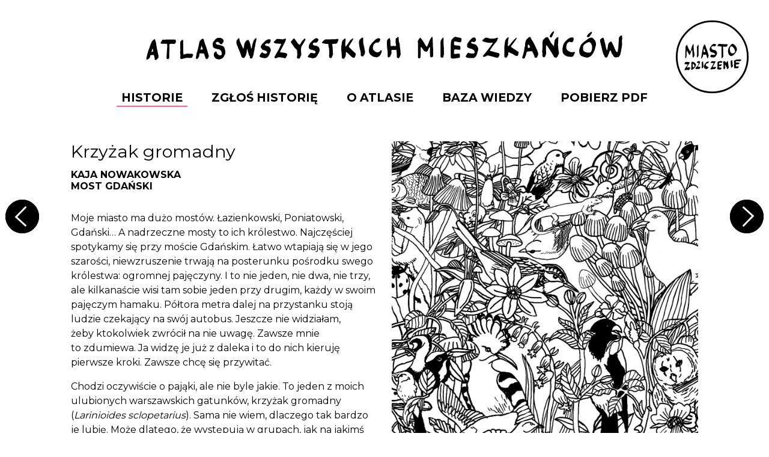

--- FILE ---
content_type: text/html; charset=UTF-8
request_url: http://www.atlas.miastozdziczenie.pl/historie/krzyzak_gromadny/24
body_size: 2990
content:
<!DOCTYPE html>
<html lang="pl">

<head>
  <meta charset="utf-8">
  <title>Krzyżak gromadny - Miastozdziczenie - Atlas Wszystkich Mieszkańców</title>
  <meta name="viewport" content="width=device-width, initial-scale=1, minimum-scale=1, maximum-scale=-1">

  <link rel="stylesheet" href="/rel/vendor/bootstrap/bootstrap.min.css">
  <link rel="stylesheet" href="/rel/css/font.css">

  <link rel="stylesheet" href="/rel/css/base.css?v=024">
  <link href='https://fonts.googleapis.com/css?family=Montserrat:400,600,700,900&subset=latin,latin-ext' rel='stylesheet' type='text/css'>

  <meta property="og:title" content="Krzyżak gromadny - Miastozdziczenie - Atlas Wszystkich Mieszkańców" />
      <meta property="og:image" content="https://sztukapubliczna.pl/i/media/miastozdziczenie/atlas_zgloszenia/aaa_bez-ilustarcji.jpg" />
        <meta property="og:description" content="Moje miasto ma dużo mostów. Łazienkowski, Poniatowski, Gdański… A nadrzeczne mosty to ich królestwo. Najczęściej spotykamy się przy moście Gdańskim. Łatwo wtapiają się w jego szarości, niewzruszenie trwają na posterunku pośrodku swego królestwa: ogromnej pajęczyny. I to nie jeden, nie dwa, nie trzy, ale kilkanaście wisi tam sobie jeden przy drugim, każdy w swoim pajęczym hamaku. Półtora metra dalej na przystanku stoją ludzie czekający na swój autobus. Jeszcze nie widziałam, żeby ktokolwiek zwrócił na nie uwagę. Zawsze mnie to zdumiewa. Ja widzę je już z daleka i to do nich kieruję pierwsze kroki. Zawsze chcę się przywitać. Kaja Nowakowska Most Gdański" />
    <meta property="og:type" content="website" />
  <meta property="og:locale" content="pl_PL" />

  <style>
      </style>
</head>

<body class="atlas-historie mrr-template-historia">
  <div class="container-fluid fadeIn animated"><section class="container" id="header"><div class="row justify-content-center"><div class="col" id="header-logo"><h1 class="visually-hidden">Atlas Wszystkich Mieszkańców</h1><a href="/" aria-label="Przejdź do strony głównej"><img src="/i/atlas-01.svg" class="mx-auto d-block mb-4 mt-5" title="Atlas Wszystkich Mieszkańców" alt="Logo: Atlas Wszystkich Mieszkańców" style="max-height: 60px" /></a></div></div><div class="row"><div class="col"><nav class="navbar navbar-expand-lg" id="nav-main"><div class="container-fluid"><button class="navbar-toggler collapsed" type="button" data-bs-toggle="collapse" data-bs-target="#navbarSupportedContent" aria-controls="navbarSupportedContent" aria-expanded="false" aria-label="Toggle navigation"><span class="navbar-toggler-icon"></span></button><div class="collapse navbar-collapse" id="navbarSupportedContent"><ul class="navbar-nav m-auto mb-2"><li class="nav-item active"><a class="nav-link active" aria-current="page" href="/historie">Historie</a></li><li class="nav-item"><a class="nav-link" href="/zglos">Zgłoś Historię</a></li><li class="nav-item"><a class="nav-link" href="/o_atlasie">O Atlasie</a></li><li class="nav-item"><a class="nav-link" href="/baza_wiedzy">Baza Wiedzy</a></li><li class="nav-item"><a class="nav-link" href="/i/media/atlas-wszystkich-mieszkancow-miastozdziczenie-221219.pdf" download>Pobierz PDF</a></li><li class="nav-item d-lg-none" id="link-miastozdziczenie"><a class="nav-link" href="https://miastozdziczenie.pl">Miastozdziczenie</a></li></ul></div></div></nav></div></div></section><section class="container historie-details" id="main"><div class="row"><div class="d-md-none mb-5"><span class="img-description-wrap"><img src="https://sztukapubliczna.pl/i/media/miastozdziczenie/atlas_zgloszenia/aaa_bez-ilustarcji.jpg" class="img-fluid mx-auto d-block" alt="" title="Il. Mariusz Tarkawian" /><span class="img-description">Il. Mariusz Tarkawian</span></span></div><div class="col-md-6 historia-text"><h1>Krzyżak gromadny</h1><h2>Kaja Nowakowska<br />
Most Gdański</h2><p>Moje&nbsp;miasto ma dużo mostów. Łazienkowski, Poniatowski, Gdański… A&nbsp;nadrzeczne mosty to&nbsp;ich królestwo. Najczęściej spotykamy się przy moście Gdańskim. Łatwo wtapiają się w&nbsp;jego szarości, niewzruszenie trwają na&nbsp;posterunku pośrodku swego królestwa: ogromnej pajęczyny. I&nbsp;to nie jeden, nie dwa, nie trzy, ale&nbsp;kilkanaście wisi tam sobie jeden przy drugim, każdy w&nbsp;swoim pajęczym hamaku. Półtora metra dalej na&nbsp;przystanku stoją ludzie czekający na&nbsp;swój autobus. Jeszcze nie widziałam, żeby&nbsp;ktokolwiek zwrócił na&nbsp;nie uwagę. Zawsze mnie to&nbsp;zdumiewa. Ja widzę je już z&nbsp;daleka i&nbsp;to do&nbsp;nich kieruję pierwsze kroki. Zawsze chcę się przywitać.</p><p>Chodzi oczywiście o&nbsp;pająki, ale&nbsp;nie byle jakie. To&nbsp;jeden z&nbsp;moich ulubionych warszawskich gatunków, krzyżak gromadny (<i>Larinioides sclopetarius</i>). Sama nie wiem, dlaczego tak bardzo je lubię. Może dlatego, że&nbsp;występują w&nbsp;grupach, jak na&nbsp;jakimś młodzieżowym zlocie? A&nbsp;może dlatego, że&nbsp;mają taką więź z&nbsp;mostami? W&nbsp;końcu ja też uwielbiam mosty, a&nbsp;wiadomo, jak ma się wspólne tematy, to&nbsp;od razu robi się sympatyczniej. Podoba mi się w&nbsp;nich dosłownie wszystko: pręgowane łapki, staranne zaczesy włosków w&nbsp;kształcie litery V, podobny do&nbsp;liścia dębu wzór na&nbsp;pleckach. Oglądam sobie wszystkie: te małe i&nbsp;duże, grubiutkie i&nbsp;smukłe, samce i&nbsp;samiczki. Zawsze mnie zachwycają. Często robię im zdjęcia. Prawdopodobnie wyglądam przy tym dziwacznie, bo z&nbsp;odległości kilku kroków można mnie podejrzewać o&nbsp;entuzjastyczne fotografowanie ściany. </p></div><div class="col-md-6 d-none d-md-block historia-img"><span class="img-description-wrap"><img src="https://sztukapubliczna.pl/i/media/miastozdziczenie/atlas_zgloszenia/aaa_bez-ilustarcji.jpg" class="img-fluid mx-auto d-block" alt="" title="Il. Mariusz Tarkawian" /><span class="img-description">Il. Mariusz Tarkawian</span></span></div></div><div class="row mt-4"><div class="col"><a href="/historie/rewisie/25" class="historie-nav historie-nav-prev"><img src="/i/arrow-next-prev.svg" title="Rewisie" alt="Przejdź do poprzedniej historii"/></a></div><div class="col d-flex flex-row justify-content-end"><a href="/historie/wiewiorka_i_kaczki/23" class="historie-nav historie-nav-next"><img src="/i/arrow-next-prev.svg" title="Rewisie" alt="Przejdź do kolejnej historii"/></a></div></div></section></div>      <a href="https://miastozdziczenie.pl" class="d-none d-lg-block" id="link-miastozdziczenie-main"><img src="/i/miastozdziczenie-link.svg" title="Miastozdziczenie" /></a>
  
  <div class="container">
    <div class="row" id="copy-info">
      <div class="col">Copyright © Fundacja Puszka</div>
      <div class="col d-flex flex-row justify-content-end">
        <div class="row" id="nav-social">
          <div class="col">
            <a href="https://www.facebook.com/miastozdziczenie" rel="nofollow noopener" target="_blank" aria-label="Przejdź do Miastozdziczenia na Facebooku">
              <img src="/i/facebook.svg" alt="Ikona: Facebook" /></a>
          </div>
          <div class="col">
            <a href="https://www.instagram.com/miastozdziczenie_" rel="nofollow noopener" target="_blank" aria-label="Przejdź do Miastozdziczenia na Instagramie">
              <img src="/i/insta.svg" alt="Ikona: Instagram" /></a>
          </div>
        </div>
      </div>
    </div>
    <div class="row" id="cookie-info">
      <div class="col">
        Strona korzysta z plików cookie. Możesz określić warunki przechowywania lub dostępu do cookie w Twojej przeglądarce.
        <div id="cookie-info-close"></div>
      </div>
    </div>
  </div>
  <p id="back-top"><a href="#"></a></p>

  <script src="/rel/vendor/bootstrap/bootstrap.bundle.min.js"></script>
  <script src="/rel/js/mrrau.fx.js?v=001"></script>
  <script>
    var _LANG = 'pl'  </script>

      <!-- Google tag (gtag.js) -->
    <script async src="https://www.googletagmanager.com/gtag/js?id=G-KETS40V89T"></script>
    <script>
      window.dataLayer = window.dataLayer || [];

      function gtag() {
        dataLayer.push(arguments);
      }
      gtag('js', new Date());
      gtag('config', 'G-KETS40V89T');
    </script>
  </body>

</html>

--- FILE ---
content_type: text/css
request_url: http://www.atlas.miastozdziczenie.pl/rel/css/base.css?v=024
body_size: 1482
content:
*,
*:before,
*:after {
  -webkit-box-sizing: border-box;
  -moz-box-sizing: border-box;
  box-sizing: border-box;
}
.block-hidden {
  display: none;
}
.vertical-center {
  min-height: 100%; /* Fallback for browsers do NOT support vh unit */
  min-height: 100vh; /* These two lines are counted as one :-)       */
  display: flex;
  align-items: center;
}

html,
body {
  position: relative;
  height: 100%;
}

body {
  background: #fff;
  font-family: Montserrat, Arial, sans-serif;
  font-size: 16px;
  color: #000;
  margin: 0;
  padding: 0;
}
a,
body.nav-fixed #header,
.gallery-item:hover h3 {
  -webkit-transition: all 0.2s ease-out;
  -moz-transition: all 0.2s ease-out;
  transition: all 0.2s ease-out;
}

a {
  color: #000;
}
a:hover {
  color: #fb2056;
}

textarea {
  height: 200px;
}

#cookie-info {
  display: none;
}

#copy-info {
  padding: 48px 0;
}

#nav-social img {
  width: 48px;
  height: 48px;
}

#link-miastozdziczenie-main {
  position: absolute;
  right: 32px;
  top: 32px;
  width: 125px;
}

#header {
  margin-bottom: 0px;
}
#header-logo {
  margin-right: 90px;
}

@media (min-width: 992px) {
  #header-logo {
    margin-right: 0px;
  }
  #header {
    margin-bottom: 42px;
  }

  .mrr-template-miastozdziczenie #header {
    margin-bottom: 0!important;
  }
}

#header-logo img {
  max-width: 100%;
}

.navbar-toggler {
  border: none;
  position: absolute;
  right: 16px;
  transform: translateY(-130px);
}

.navbar-toggler.collapsed {
  transform: translateY(-50px);
}

.navbar-toggler:focus {
  box-shadow: none;
}

#projekt-logo img {
  max-width: 200px;
  margin: auto;
  display: block;
}

#hero-title {
  height: 50vh;
  background-repeat: no-repeat;
  background-size: cover;
  background-position: center;
  margin-bottom: 72px;
}

#hero-title h1 {
  color: #fff;
  text-transform: uppercase;
  font-weight: bold;
  font-size: 1.8em;
}

#main {
  padding-bottom: 72px;
}

#main h1 {
  font-size: 1.8em;
}

#main img {
  max-width: 100%;
  height: auto;
}

.text-body h2 {
  font-size: 1.4em;
  font-weight: 600;
  margin-top: 1.4em;
}

.text-body h3 {
  font-size: 1.25em;
  font-weight: 600;
  margin-top: 1.25em;
}

.text-body h4,
.text-body h5 {
  font-size: 1em;
  font-weight: 600;
}

.text-author {
  font-weight: 600;
  text-transform: uppercase;
}

#nav-main a {
  text-decoration: none;
  text-transform: uppercase;
  font-weight: bold;
  border-bottom: 1px solid transparent;
  margin-left: 16px;
  margin-right: 16px;
  font-size: 1.2em;
  color: #000;
  padding-bottom: 0;
}

#nav-main a:hover {
  color: #fb2056;
}

#nav-main a.active {
  border-bottom: 1px solid #fb2056;
}

.category-col:hover a {
  color: #fb2056;
}

.category-col h2 {
  text-transform: uppercase;
  text-align: center;
  padding: 24px 0 36px 0;
  font-size: 1.15em;
}
.category-col h2 a {
  text-decoration: none;
  font-weight: bolder;
}
.category-img {
  max-width: 215px !important;
}
.category-author {
  display: block;
  font-size: smaller;
  margin-top: 0.5rem;
  font-weight: bold;
}

.historie-details h1 {
  font-size: 1.5em;
  margin-bottom: 0.4em;
}

.historie-details h2 {
  text-transform: uppercase;
  font-size: 1em;
  font-weight: bold;
  margin-bottom: 2em;
}

.historie-nav,
.historie-nav:hover {
  display: block;
  padding: 0;
  width: 58px;
  height: 58px;
  overflow: hidden;
}

.historie-nav:hover {
  opacity: 1;
}

.historie-nav img {
  width: 58px;
  height: 58px;
}

.historie-nav-prev {
  transform: rotate(180deg);
}

.historia-text {
  padding-left: 48px;
}
.historia-img {
  padding-right: 48px;
}

@media (min-width: 992px) {
  .historie-nav,
  .historie-nav:hover {
    position: fixed;
    top: calc(50% - 29px);
  }
  .historie-nav-prev {
    left: 8px;
  }
  .historie-nav-next {
    right: 8px;
  }
}


#regulamin-link {
  padding-top: 1rem;
  padding-bottom: 1rem;
  cursor: pointer;
}

#regulamin-modal {
  transition-property: opacity;
  justify-content: center;
  align-items: center;
  width: 100%;
  height: 100%;
  cursor: pointer;
  pointer-events: none;
}

#regulamin-modal .modal-content {
  padding: 2rem;
  margin-left: auto;
  margin-right: auto;
  background-color: #ffffff;

  max-width: 720px;
  max-height: 80vh;
  overflow: auto;
}

#regulamin-modal .modal-content p {
  font-size: 0.875rem;
  line-height: 1.25rem;
  line-height: 1rem;
}

.img-description {
  font-size: 12px;
  font-style: italic;
}

/* video */

.videoWrapper {
    position: relative;
    padding-bottom: 56.25%;
    /* 16:9 */
    padding-top: 25px;
    margin: 35px 0;
    height: 0;
}

.videoWrapper iframe {
    position: absolute;
    top: 0;
    left: 0;
    width: 100%;
    height: 100%;
}


--- FILE ---
content_type: image/svg+xml
request_url: http://www.atlas.miastozdziczenie.pl/i/insta.svg
body_size: 499
content:
<?xml version="1.0" encoding="UTF-8"?><svg id="Layer_1" xmlns="http://www.w3.org/2000/svg" viewBox="0 0 74 74"><path id="Path_25" d="M48.66,27.35c0,1.16-.94,2.1-2.1,2.1s-2.1-.94-2.1-2.1,.94-2.1,2.1-2.1h0c1.16,0,2.1,.94,2.1,2.1m-2.61,9.4c0,4.86-3.94,8.81-8.81,8.81-4.86,0-8.81-3.94-8.81-8.81s3.94-8.81,8.81-8.81c4.86,0,8.8,3.95,8.81,8.81m-3.17,0c0-3.12-2.53-5.64-5.64-5.64-3.12,0-5.64,2.53-5.64,5.64,0,3.11,2.53,5.64,5.64,5.64,3.11,0,5.64-2.53,5.64-5.64m12.18-7.08c0-5.93-4.81-10.74-10.74-10.74h-14.66c-5.93,0-10.74,4.81-10.74,10.74v14.66c0,5.93,4.81,10.74,10.74,10.74h14.66c5.93,0,10.74-4.81,10.74-10.74v-14.66Zm-3.53,14.5c0,4.08-3.3,7.38-7.38,7.38h-14.33c-4.08,0-7.38-3.3-7.38-7.38h0v-14.34c0-4.08,3.3-7.38,7.38-7.38h14.33c4.08,0,7.38,3.3,7.38,7.38v14.34Z"/><path id="Path_26" d="M37,2C17.67,2,2,17.67,2,37s15.67,35,35,35,35-15.67,35-35c-.02-19.32-15.68-34.98-35-35m0,65.51c-16.85,0-30.51-13.66-30.51-30.51,0-16.85,13.66-30.51,30.51-30.51,16.85,0,30.51,13.66,30.51,30.51h0c-.02,16.84-13.67,30.49-30.51,30.51"/></svg>

--- FILE ---
content_type: application/javascript
request_url: http://www.atlas.miastozdziczenie.pl/rel/js/mrrau.fx.js?v=001
body_size: 530
content:
let modal;
let modalElement = document.getElementById("regulamin-modal");
if (modalElement) modal = new bootstrap.Modal(modalElement);

const toggleModal = (show = true) => {
  if (!modalElement) return;

  if (show) modal.show();
  else modal.hide();
};

const validate = () => {
  const description = document.querySelector("#form_description");
  if (description && description?.value.length < 16) {
    alert("Proszę wypełnić opis.");
    description.focus();
    return false;
  }

  const location = document.querySelector("#form_location");
  if (location && location?.value.length < 4) {
    alert("Proszę podać lokalizację.");
    location.focus();
    return false;
  }

  return true;
};

const wrapVideo = () => {
  const query = "iframe[src*='youtube.com'], iframe[src*='vimeo.com'], iframe[src*='videopress'], iframe[src*='wistia.net']";

  document.querySelectorAll( query ).forEach( elem => {
    const videoWrapper = document.createElement('div');
    videoWrapper.classList.add('videoWrapper');

    elem.parentElement.insertBefore(videoWrapper, elem);
    videoWrapper.appendChild(elem);
  });
};

wrapVideo();


--- FILE ---
content_type: image/svg+xml
request_url: http://www.atlas.miastozdziczenie.pl/i/miastozdziczenie-link.svg
body_size: 3912
content:
<?xml version="1.0" encoding="UTF-8"?><svg id="Layer_1" xmlns="http://www.w3.org/2000/svg" xmlns:xlink="http://www.w3.org/1999/xlink" viewBox="0 0 130 130"><defs><style>.cls-1{fill:none;}.cls-2{clip-path:url(#clippath);}.cls-3,.cls-4{fill:#fff;}.cls-4{stroke:#000;stroke-width:3px;}</style><clipPath id="clippath"><rect class="cls-1" x="16.02" y="38.95" width="101.18" height="52.26"/></clipPath></defs><circle class="cls-4" cx="65" cy="65" r="61.5"/><g class="cls-2"><g><path d="M29.75,52.76c-.56,1.44-1.11,2.88-1.68,4.32-.41,1.05-.79,2.13-1.29,3.14-.29,.59-.43,1.42-1.44,1.51-.67-.67-.78-1.68-1.29-2.47-.53-.81-1-1.65-1.47-2.49-.47-.83-.9-1.68-1.44-2.69-.13,.77-.27,1.38-.33,2-.11,1.29-.31,2.56-.15,3.88,.21,1.79,0,3.6-.49,5.36-.16,.56-.28,1.13-.46,1.69-.06,.18-.23,.32-.39,.53-.29-.17-.53-.32-.83-.5-.07-.62-.21-1.24-.2-1.86,.04-2.14,.14-4.28,.21-6.42,0-.25,.01-.5,.02-.76,.07-3.57,.15-7.14,.22-10.71,0-.12,.04-.25,.08-.45,.53-.06,.74-.48,.97-.94,.31-.62,.74-1.19,1.19-1.91,.25,.37,.45,.58,.55,.83,.6,1.43,1.23,2.85,1.75,4.31,.66,1.84,1.81,3.41,2.71,5.11,.27,.51,.56,1.02,.94,1.71,.66-1.18,1.08-2.25,1.42-3.34,.52-1.68,.86-3.41,1.41-5.08,.54-1.63,1.2-3.22,2.32-4.57,.37-.09,.57,.08,.58,.44,.01,.71-.04,1.43,0,2.14,.08,1.63,.2,3.26,.3,4.89,.09,1.55,.19,3.1,.25,4.65,.02,.55,.05,1.06,.4,1.55,.2,.28,.27,.7,.29,1.06,.05,.75,0,1.52,.06,2.27,.05,.56,.25,1.1,.46,1.65-.3,1.72-1.06,3.28-1.98,4.79-1.1,0-.6-1.42-1.53-1.46,0-.58,.01-1.08,0-1.58-.08-2.47-.11-4.95-.28-7.42-.07-1.06-.16-2.15-.89-3.16Z"/><path d="M100.33,42.45c.73,.33,1.35,.58,1.92,.89,.4,.21,.8,.47,1.11,.79,.83,.89,1.67,1.78,2.41,2.75,1.22,1.6,2.03,3.38,2.02,5.44,0,.58-.06,1.2-.29,1.72-1.21,2.75-2.71,5.32-5.05,7.27-.83,.69-1.7,1.33-2.68,1.83-1.71,.88-3.17,.44-4.58-.58-.8-.58-1.36-1.38-1.75-2.27-.52-1.19-.9-2.44-1.03-3.74-.29-2.74,.12-5.38,1.55-7.74,.95-1.57,2.12-3.02,3.29-4.45,1.12-1.37,1.95-1.78,3.08-1.92Zm-3.3,4.58c-1.26,1.72-1.79,3.54-1.56,5.53,.12,1.03,.27,2.08,.58,3.07,.38,1.21,1.06,2.28,2.21,2.95,1.31,.78,3.45,.99,5.28-.86,.85-.86,1.13-1.84,.93-2.98-.46-2.67-1.9-4.81-3.76-6.68-.99-.99-2.2-1.49-3.67-1.04Z"/><path d="M63.91,60.99c2.03,.98,4.08,.79,6.27,.29-.61-1.51-1.36-2.7-2.88-3.2-1.12-.36-2.24-.71-3.38-.98-2.39-.56-3.76-3.37-3.4-5.47,.27-1.6,.79-3.08,1.78-4.38,.64-.84,1.23-1.7,1.9-2.51,1.37-1.66,3.18-2.25,5.28-2.05,.97,.09,1.66,.71,2.43,1.33-.72,1.03-1.13,2.22-2.41,2.98-.41-.09-.98-.19-1.53-.36-1.05-.31-2.06-.33-3.05,.21-1.19,.64-1.72,1.8-1.25,3.05,.52,1.38,1.27,2.54,2.89,2.87,.86,.17,1.68,.45,2.57,.56,.9,.11,1.79,.53,2.44,1.22,.75,.8,1.34,1.72,1.69,2.77,.33,1,.29,2.01-.11,2.95-.63,1.46-1.4,2.85-2.45,4.09-1.04,1.23-2.42,1.62-3.91,1.75-.83,.07-1.69,.04-2.52-.02-1.1-.07-2.01-.54-2.74-1.45,.46-1.38,.83-2.8,2.37-3.66Z"/><path d="M54.59,61.07c-1.73,.2-3.39,.58-5.14,.06-.12,.31-.29,.56-.31,.82-.11,1.67-.53,3.21-1.67,4.51-.46,.52-.58,1.32-1.42,1.59-.14-.1-.29-.22-.37-.29,.39-2.22,.9-4.34,1.1-6.49,.31-3.48,1.22-6.83,1.86-10.23,.22-1.19,.6-2.35,.85-3.53,.24-1.15,.9-2.07,1.53-3,.24-.36,.66-.6,1.1-.98,.18,.34,.31,.54,.4,.75,.41,.96,.93,1.89,1.17,2.9,.37,1.61,1.12,3.06,1.63,4.6,.05,.16,.07,.34,.15,.48,1.04,1.67,1.33,3.59,1.93,5.41,.43,1.31,.7,2.66,1.12,3.98,.64,2-.19,3.67-1.07,5.35-.19,.37-.31,.36-1.02,.34-.33-1.05-.66-2.07-.97-3.1-.31-1.03-.58-2.07-.88-3.16Zm-1.66-4.57c-.71-2.77-1.45-4.65-2.15-5.37-.31,1.8-.6,3.54-.92,5.37h3.06Z"/><path d="M73.91,46.07c.43-1.6,1.54-2.53,2.78-3.54,1.51,.11,3.1,.22,4.69,.34,1.21,.09,2.42,.23,3.63,.27,1.68,.06,3.37,.04,5.05,.09,.54,.02,1.07,.18,1.62,.28,.3,.46,.23,.87-.04,1.3-.64,1.04-1.36,2.02-2.18,2.79-.99-.05-1.9-.16-2.81-.13-.9,.03-1.82-.62-2.82,.18,0,.84-.01,1.8,0,2.76,.03,1.47,.09,2.93,.11,4.4,.03,1.8,0,3.61,.06,5.41,.03,1.08,.14,2.17,.28,3.24,.09,.66-.29,1.13-.54,1.64-.49,1.02-1.23,1.86-2.21,2.63-.17-.28-.38-.48-.39-.68-.03-.96,0-1.92,0-2.88,.04-3.19,.11-6.38,.1-9.57,0-1.72-.15-3.43-.18-5.15-.01-.7,.09-1.4,.15-2.2-1.17-.21-2.37-.38-3.53-.67-1.18-.29-2.44,.16-3.77-.51Z"/><path d="M102.95,73.25c-.22-.23-.44-.47-.68-.73,.07-.12,.11-.26,.2-.33,.73-.57,1.41-1.23,2.21-1.66,.64-.34,1.43-.42,2.16-.57,.57-.12,1.16-.19,1.74-.23,1.46-.1,2.92-.22,4.39-.24,.8-.01,1.58,.19,2.18,.88-.15,1.43-1.47,1.67-2.4,2.39-1.98-.48-4-.36-6.01-.29-.28,0-.54,.2-.95,.36-.03,.6-.06,1.24-.09,1.9,.92,.31,1.75,.18,2.58,.13,1.4-.09,2.71,.21,4.03,.83-.37,1.21-1.31,1.71-2.15,2.35-1.4,.06-2.8,.12-4.3,.18,.1,1.15,.19,2.17,.28,3.24,1.02,.43,2.06,.04,3.09,.09,.71,.03,1.42-.07,2.15,.36-.59,1.22-1.49,2.12-2.52,2.93-1.48,0-2.95-.03-4.41,.01-.64,.02-1.12-.22-1.56-.54-.18-3.68-.17-7.29,.08-11.06Z"/><path d="M83.74,73.83c.57-.53,1.18-1.09,1.79-1.67,1.03,.14,1.66,.81,2.27,1.5,.49,.56,.99,1.12,1.51,1.71,.65-.46,.46-1.07,.64-1.69,.54-.51,1.17-1.1,1.92-1.81,.19,.89,.4,1.64,.5,2.41,.27,2.08,.46,4.16,.76,6.23,.14,.94,.48,1.85,.77,2.93-.76,.92-1.58,1.91-2.38,2.87-.8-.12-.94-.73-1.04-1.22-.36-1.78-1.33-3.24-2.25-4.74-.37-.6-.74-1.19-1.24-1.98-.29,.83-.12,1.4,.02,1.99,.14,.57,.21,1.15,.32,1.73,.12,.61,.27,1.23,.41,1.86-.75,.96-1.02,2.33-2.47,2.79-.09-.04-.28-.13-.52-.24-.12-1.15-.24-2.32-.38-3.68,.33-2.83,.1-5.81-.66-9Z"/><path d="M24.86,87.84c-1.23-.06-2.48-.07-3.71-.21-1.28-.15-2.42,.76-3.8,.35-.09-.14-.22-.35-.39-.62,.59-1.65,1.52-3.12,2.56-4.55,1.04-1.42,2.04-2.86,3.15-4.43-.42-.14-.71-.3-1.01-.33-1.09-.13-2.17-.22-3.26-.31-.59-.05-1.18-.07-1.62-.63,.27-1.07,.96-1.91,1.67-2.72,.58-.67,1.48-.48,2.24-.6,.82-.14,1.64-.07,2.46,.22,.54,.19,1.16,.14,1.74,.23,.39,.06,.78,.15,1.26,.25-.3,.93-.57,1.69-1.05,2.37-1.37,1.97-2.71,3.94-4.06,5.92-.11,.16-.18,.35-.3,.58,1.06,.39,1.99-.06,2.94-.05,.97,.02,1.93,0,2.8,0,.45,.37,.45,.74,.28,1.1-.32,.68-.64,1.37-1,2.02-.26,.47-.59,.91-.9,1.38Z"/><path d="M74.05,74.6c.38-.42,.9-1,1.45-1.62,.94-.18,1.91-.28,2.82-.57,.99-.32,1.91,.08,2.83,.06,.52,.33,1,.63,1.52,.96-.23,.25-.45,.48-.72,.77,.2,.29,.39,.54,.66,.92-1.05,.02-1.98,.02-2.91,.07-.96,.05-1.92,.14-2.92,.21v3.16c1.74-.28,3.38-.84,5.1-.26-.45,.71-.84,1.3-1.21,1.89-.77,.71-1.69,.88-2.7,.84-.49-.02-1.03-.12-1.49,.44-.02,.31-.04,.72-.05,1.01,.38,.9,1.02,1.08,1.79,1.11,1.04,.04,2.1,.1,3.01,.86-.16,1.11-1.08,1.73-1.74,2.68-1.39-.11-2.81-.16-4.22-.36-.55-.08-1.05-.48-1.68-.78,.77-3.73,.71-7.43,.46-11.4Z"/><path d="M37.06,78.85c-.59,1.88-1.43,3.61-2.59,5.17-.39,.52-.97,.92-1.5,1.33-.79,.61-1.59,1.21-2.42,1.76-.57,.38-1.19,.37-1.82-.12-.01-.15-.05-.35-.05-.56,.06-2.56,.12-5.13,.21-7.69,.02-.6,.18-1.19,.29-1.9-.19-.13-.49-.34-.83-.57,.21-1.38,1.29-2.1,2.17-2.99,3.05,.76,5.47,2.27,6.52,5.57Zm-2.71,2.93c.38-1.08-.25-1.91-.83-2.71-.55-.76-1.08-1.63-2.34-1.52,0,.24-.02,.44,0,.63,.08,.75,.19,1.49,.24,2.24,.04,.63-.01,1.26,.03,1.89,.02,.26,.19,.5,.32,.83,.88-.46,1.64-.87,2.58-1.36Z"/><path d="M67.69,75.71c-1.94-.22-3.75,.57-5.42-.61,.44-1.12,1.39-1.75,2.15-2.59,2.15,.06,4.27,.46,6.63-.08-1.65,3.55-3.41,6.75-5.16,10.02,.24,.5,.7,.45,1.16,.38,.83-.12,1.65-.29,2.48-.39,.62-.08,1.25-.1,1.77-.14,.49,.34,.51,.67,.32,1.06-.56,1.15-1.39,2.07-2.38,2.94-2.11,.07-4.26-.07-6.2,.63-.52-.31-.87-.52-1.34-.8,2.25-3.28,4.13-6.75,6-10.44Z"/><path d="M58.82,83.03c-1.08,1.54-1.92,2.98-3.88,3.25-.95-.21-1.98-.55-2.91-1.15-.63-.41-1.06-.92-1.24-1.67-.3-1.26-.31-2.51,.25-3.69,1.04-2.17,2.3-4.19,4.22-5.72,.61-.48,1.23-.85,2.04-.82,.66,.03,1.33,0,2.01,0-.07,1.25-.83,1.97-1.63,2.65-.18,.15-.45,.2-.69,.27-.2,.05-.42,.05-.63,.07-2.02,.27-3,1.89-2.25,3.82,.15,.39,.51,.79,.88,1,.83,.48,1.73,.83,2.59,1.26,.39,.2,.76,.44,1.23,.73Z"/><path d="M43.76,72.5c.3,2.14-.46,3.89-1.44,5.57-.78,1.33-1.65,2.61-2.52,3.98h3.78c.34,.31,.67,.62,1.02,.94-.35,.61-.67,1.15-.95,1.71-.47,.92-1.25,1.36-2.24,1.37-1,.01-2.01-.1-3.01-.12-.41,0-.82,.07-1.32,.11-.46-.14-1.1-.16-1.3-.88,.71-1.56,1.94-2.69,3.15-3.85,1.34-1.29,2.03-2.95,2.59-4.67,.1-.3,.05-.66,.07-1.11-1.18-.12-2.32-.23-3.51-.35,.05-1.36,1.37-1.6,1.86-2.56,1.23-.25,2.47-.28,3.82-.12Z"/><path d="M41.12,44.22c.32,.47,.19,1.04,.2,1.56,.03,3.61,0,7.23,.02,10.85,.01,1.72,.18,3.44,.11,5.15-.03,.76-.39,1.54-.74,2.24-.31,.63-.8,1.18-1.23,1.75-.22,.28-.51,.45-.94,.13,0-1.24-.13-2.54,.03-3.81,.28-2.27,.16-4.53,.16-6.8,0-2.14-.14-4.28-.15-6.42-.01-1.89,1.01-3.31,2.26-4.61,.04-.04,.16-.02,.29-.04Z"/><path d="M99.34,70.47c.32,1.53,.57,2.78,.68,4.07,.19,2.11-.05,4.3,.98,6.24-.78,1.21-1.29,2.54-2.75,3.1-.52-.48-.76-1.04-.82-1.75-.12-1.67-.33-3.33-.46-5-.06-.79-.03-1.59-.05-2.39,0-.38,.05-.77-.05-1.13-.25-.87,.12-1.47,.76-1.96,.49-.37,1.01-.7,1.7-1.18Z"/><path d="M47.69,85.41c-.75-.83-.94-1.67-.77-2.56,.23-1.21,.17-2.41,.07-3.63-.13-1.57-.12-3.16-.18-4.81,.62-.58,1.22-1.14,1.89-1.76,.4,.78,.62,1.47,.68,2.24,.13,1.88,.29,3.76,.53,5.63,.15,1.13-.24,2.06-.8,2.95-.39,.63-.88,1.21-1.42,1.95Z"/><path class="cls-3" d="M52.93,56.5h-3.06c.31-1.83,.61-3.57,.92-5.37,.7,.73,1.44,2.6,2.15,5.37Z"/><path class="cls-3" d="M34.35,81.78c-.94,.5-1.7,.9-2.58,1.36-.13-.33-.3-.58-.32-.83-.05-.63,0-1.26-.03-1.89-.05-.75-.16-1.49-.24-2.24-.02-.2,0-.4,0-.63,1.26-.11,1.79,.77,2.34,1.52,.58,.8,1.21,1.64,.83,2.71Z"/></g></g></svg>

--- FILE ---
content_type: image/svg+xml
request_url: http://www.atlas.miastozdziczenie.pl/i/facebook.svg
body_size: 481
content:
<?xml version="1.0" encoding="UTF-8"?><svg id="Layer_1" xmlns="http://www.w3.org/2000/svg" viewBox="0 0 74 74"><defs><style>.cls-1{fill-rule:evenodd;}</style></defs><g id="Group_42"><path id="Path_23" class="cls-1" d="M32.4,37.14v17.12c0,.25,.2,.45,.45,.45h6.36c.25,0,.45-.2,.45-.45v-17.4h4.61c.23,0,.42-.18,.44-.41l.44-5.24c.02-.25-.16-.46-.41-.48-.01,0-.02,0-.04,0h-5.05v-3.72c0-.87,.71-1.58,1.58-1.58,0,0,0,0,0,0h3.55c.25,0,.45-.2,.45-.45h0v-5.24c0-.25-.2-.45-.44-.45,0,0,0,0,0,0h-6c-3.52,0-6.38,2.86-6.38,6.38v5.06h-3.18c-.25,0-.45,.2-.45,.45v5.24c0,.25,.2,.45,.45,.45h3.18v.28Z"/><path id="Path_24" d="M37,2C17.67,2,2,17.67,2,37s15.67,35,35,35,35-15.67,35-35c-.02-19.32-15.68-34.98-35-35m30.51,35c0,16.85-13.67,30.51-30.52,30.51-16.85,0-30.51-13.67-30.51-30.52,0-16.85,13.66-30.51,30.51-30.51,16.85,.02,30.5,13.67,30.51,30.52"/></g></svg>

--- FILE ---
content_type: image/svg+xml
request_url: http://www.atlas.miastozdziczenie.pl/i/atlas-01.svg
body_size: 8723
content:
<?xml version="1.0" encoding="utf-8"?>
<!-- Generator: Adobe Illustrator 27.0.0, SVG Export Plug-In . SVG Version: 6.00 Build 0)  -->
<svg version="1.1" id="Layer_1" xmlns="http://www.w3.org/2000/svg" xmlns:xlink="http://www.w3.org/1999/xlink" x="0px" y="0px"
	 viewBox="0 0 732.8 54.8" style="enable-background:new 0 0 732.8 54.8;" xml:space="preserve">
<path d="M694.3,16.1c0.9-0.7,1.9-1.5,2.9-2.2c0.5-0.4,1.2-0.4,1.9-0.3c0.6,1.1,1.1,2.2,1.4,3.4c0.5,2.2,0.8,4.4,1.6,6.5
	c0,1.1,0.5,2,0.6,3.1c0.1,1.2,0.6,2.5,0.9,3.7c0.1,0.2,0.2,0.4,0.2,0.6c-0.1,0.7,0.3,1,0.7,1.4c0.2-0.1,0.5-0.2,0.6-0.3
	c0.3-1.2,0.4-2.4,0.6-3.6c0.1-0.9,0.3-1.8,0.4-2.7c0.2-1.3,0.3-2.6,1.1-3.7c0.8-1.2,1.9-2.2,3.2-2.8c0.4-0.2,1,0.2,1.3,0.6
	c1,1.9,2,3.8,2.9,5.8c0.8,1.8,1.6,3.6,2.2,5.5c0.2,0.7,0.7,1.4,1.1,2.1c0.5,0.7,1,1.4,1.6,2c0.4,0.4,1,0.3,1.2-0.3
	c0.2-0.9,0.7-1.7,0.6-2.7c0.6-1-0.1-2.3,0.6-3.3c0-0.1,0-0.2,0-0.3c-0.2-1.8,0.2-3.7,0.3-5.5c0.1-1.3,0-2.6,0.3-3.8
	c0.3-1.6,0.2-3.1,0.2-4.7c0-1,0.7-2.7,1.5-3.3c0.9-0.7,1.9-1.3,3.1-1.2c0.5,0.5,0.4,1.1,0.4,1.8c0,1.5,0.2,3-0.1,4.5
	c-0.2,1.2-0.4,2.4-0.2,3.5c0.2,1,0.1,2,0.2,3c0.1,0.6-0.4,1.2-0.3,1.8c0.1,0.6,0.2,1.3,0,1.8c-0.4,1.4-0.3,2.9-0.8,4.3
	c-0.2,0.6-0.2,1.3-0.3,2c-0.1,1.1-0.6,2-0.7,3.1c-0.1,0.7-0.4,1.4-0.5,2.2c0,1.1-0.7,2-1.2,2.8c-0.5,0.7-1.1,1.3-1.6,2
	c-0.6,0-1.1,0.1-1.6,0c-0.5-0.1-0.9,0.1-1.3,0.3c-0.3,0.2-0.5,0.3-0.9,0.3c-1-0.1-2-0.5-2.8-0.9c-0.4-0.2-0.6-0.7-0.8-1
	c-1-1.5-2.3-2.9-3-4.6c-0.3-0.9-0.7-1.8-1.1-2.8c-0.1-0.2-0.1-0.3-0.2-0.5c-0.1-0.4-0.2-0.8-0.8-0.8c-0.6,0-0.9,0.4-1,0.8
	c-0.2,1-0.8,1.8-0.9,2.9c0,0.6-0.5,1.2-0.8,1.8c-0.3,0.8-0.5,1.7-0.9,2.4c-0.5,1-1.1,1.9-1.7,2.9c-0.7-0.1-1.5-0.1-2-0.4
	c-0.5-0.2-1.1-0.5-1.3-1.2c-0.5-1.3-1.3-2.5-1.9-3.8c-0.6-1.5-1.1-3-1.5-4.6c-0.3-1.3-0.6-2.7-0.9-4c-0.3-1-0.5-2-0.7-3.1
	c-0.2-0.8-0.4-1.6-0.6-2.4c-0.3-1.3-0.9-2.6-0.9-4c-0.6-0.5-0.2-1.3-0.5-1.9C694.1,17.7,694.3,16.9,694.3,16.1z"/>
<path d="M163.9,30.1c0.4-0.5,0.7-0.6,0.7-0.9c0.1-0.5,0.2-1.1,0.2-1.6c0-1.2,0.5-2.3,0.7-3.4c0.2-0.9,0.3-1.8,0.7-2.6
	c0.4-0.8,0.7-1.7,0.8-2.6c0.2-1,0.8-1.8,1.4-2.5c0.7-0.9,1.5-1.6,2.4-2.4c0.1-0.1,0.4-0.1,0.7-0.2c0.1,0.7,0.3,1.3,0.3,2
	c0,0.4-0.2,0.8-0.3,1.1c-0.5,1.9-0.7,3.9-1.3,5.7c-0.2,0.7-0.2,1.5-0.3,2.2c-0.2,0.7-0.2,1.5-0.5,2.2c-0.2,0.5,0,1-0.3,1.6
	c-0.3,0.6-0.2,1.5-0.3,2.2c-0.2,1.1-0.4,2.3-0.7,3.4c-0.2,0.7-0.4,1.5-0.4,2.2c-0.1,1.9-0.6,3.7-1.4,5.4c-0.3,0.7-0.7,1.3-0.8,2
	c-0.2,0.7-0.6,0.9-1.1,1.2c-0.1,0-0.2,0-0.3,0c-0.8-0.2-1.7-0.5-2.5-0.7c0.1-0.5-0.1-1,0.3-1.5c0.3-0.4-0.1-1-0.4-1.3
	c-1.2-1.3-1.5-2.9-2-4.5c-0.4-1.2-0.7-2.3-0.9-3.5c-0.1-0.6-0.3-1.1-0.5-1.6c-0.1-0.4-0.2-0.8-0.4-1.3c-0.2,0.3-0.5,0.4-0.4,0.6
	c0.1,0.9-0.3,1.7-0.3,2.5c0.1,1.6-0.5,3.1-0.9,4.7c-0.2,0.7-0.6,1.3-0.7,1.9c-0.1,0.8-0.5,1.3-1,1.8c-0.5,0.5-0.7,1.2-1,1.8
	c-0.1,0.2-0.2,0.5-0.7,0.2c-0.6-0.3-1.5-0.2-2.2-0.4c-0.5-0.1-0.8-0.3-1.1-0.8c-0.6-1.1-0.9-2.3-1.3-3.5c-0.6-2.3-1.6-4.6-2.6-6.8
	c-0.7-1.6-1.5-3.2-2-4.9c-0.3-1.2-0.9-2.2-1.4-3.3c-0.5-1.1-0.9-2.3-0.8-3.6c0-0.5,0.1-1,0-1.5c-0.1-0.8,0.3-1.5,0.7-2.1
	c0.5-0.8,1.1-1.6,1.8-2.3c0.4-0.5,0.9-0.8,1.6-0.8c0.3,0.5,0.4,1,0.4,1.5c0.1,1.2,0.4,2.3,0.8,3.4c0.9,2.1,1.9,4.1,2.7,6.2
	c0.6,1.5,1.6,2.9,2.2,4.4c0,0.1,0.2,0.2,0.4,0.3c0.2-0.4,0.4-0.7,0.5-1.1c0.1-0.6,0.1-1.1,0.3-1.7c0.2-0.7,0.2-1.5,0.3-2.2
	c0.2-1.2,0.3-2.5,0.9-3.5c0.6-1.2,1.3-2.3,2.2-3.3c0.8-0.9,2-0.9,2.9-1.4c0.6,0.2,1.1,0.4,1.4,1.1c0.6,1.6,1.4,3.2,1.8,4.8
	c0.3,1.3,0.6,2.6,0.9,4C163.2,27.8,163.6,28.8,163.9,30.1z"/>
<path d="M609.3,43.2c-1.2,0.1-2.1-0.2-2.5-1.4c-0.3-1.1-0.6-2.3-0.4-3.5c0.7-0.8,0.2-1.6-0.1-2.3c-0.4-1-0.1-1.9-0.2-2.8
	c0.4-0.4,0.3-0.9,0.2-1.3c-0.1-1.3,0.4-2.5,0.3-3.8c-0.1-1.3,0-2.6,0-3.9c0-1.3-0.1-2.6,0-3.9c0.1-0.7,0.2-1.5,0.4-2.2
	c0.2-0.8,0.5-1.6,1.2-2.1c0.8-0.7,1.5-1.5,2.3-2.3c0.2-0.2,0.4-0.4,0.8-0.5c0.6-0.1,1.1-0.4,1.7-0.5c0.6-0.1,1.2,0,1.9,0
	c0.4,0.7,0.8,1.5,1.2,2.3c1.5,2.4,2.4,5.1,4.3,7.3c1.1,1.3,2.1,2.6,3.3,3.8c0.4-0.1,0.5-0.4,0.5-0.8c0.1-1.3,0-2.7,0.3-3.9
	c0.3-1.4,0.3-2.9,0.8-4.3c0.3-0.8,0.6-1.5,1.2-2c0.8-0.7,1.4-1.5,2.4-2.1c0.3-0.2,0.5-0.4,0.8-0.5c0.4-0.2,1,0.1,1,0.6
	c0,0.6,0.2,1.2-0.2,1.7c-0.1,0.1-0.1,0.4,0,0.5c0.2,3.2-0.4,6.4-0.3,9.5c0,1.7,0.5,3.4,0.3,5.1c0.5,1.4,0.3,2.9,0.8,4.3
	c0.2,0.6,0.1,1.3,0.3,2c0.3,0.9-0.2,1.8-0.6,2.7c-0.4,1-1,1.9-1.5,2.9c-0.3,0.7-0.8,1.2-1.4,1.6c-0.5,0.3-1.1,0.8-1.7,0.2
	c-1.1,0.1-1.8-0.6-2.4-1.3c-0.1-0.2-0.2-0.4-0.3-0.6c-1.3-2.1-2.6-4.3-3.8-6.4c-1.4-2.3-2.9-4.4-4.3-6.7c-0.6-1-1.4-1.9-2-2.9
	c-0.1-0.2-0.2-0.3-0.4-0.4c-0.2-0.1-0.5-0.2-0.7-0.2c-0.2,0.1-0.4,0.4-0.4,0.6c-0.5,2.5-0.2,5.1-0.3,7.6c0.5,1,0.2,2.2,0.3,3.2
	c0.1,2.1-0.9,3.9-1.7,5.7C610.1,42.6,609.7,42.9,609.3,43.2z"/>
<path d="M420.4,13.6c0.7-0.1,1.2-0.1,1.3,0.7c1,1,1.7,2.2,2.5,3.3c1.5,2.2,2.9,4.4,4.2,6.6c0.6,0.9,1,1.9,1.9,2.6
	c0.2,0.2,0.5,0.2,0.8,0.3c0.6-1.4,1.3-2.8,1.8-4.2c0.6-1.4,1.1-2.7,1.6-4.1c0.7-1.8,1.5-3.5,2.7-5c0.4-0.5,0.7-1,1.1-1.6
	c0.2,0,0.5,0,0.8,0c0.4,0.5,0.4,1.1,0.4,1.7c-0.1,1.1,0.4,2.2,0.3,3.4c-0.1,1.1-0.2,2.3,0,3.3c0.1,0.8,0.2,1.6,0.2,2.4
	c0,0.4,0.2,0.9-0.2,1.3c-0.1,0.1,0,0.2,0,0.4c0.1,0.2,0.2,0.4,0.2,0.6c-0.1,2.5,0.5,4.9,0.3,7.4c-0.1,1.7,0,3.4,0,5
	c0,0.8,0.1,1.6,0,2.4c-0.1,0.7-0.3,1.4-0.2,2c-0.9,1.2-2.1,1.1-3.3,1c-0.3-0.3-0.6-0.6-1-1c-0.6-4.3-0.2-8.7-0.3-13.1
	c0-0.4,0.2-0.9-0.4-1.3c-0.2,0.3-0.5,0.5-0.7,0.8c-0.8,1.3-1.6,2.6-2,4.1c-0.1,0.4-0.3,0.7-0.5,1c-0.3,0.5-0.8,0.7-1.3,0.8
	c-1.4,0.5-2.6,0.2-3.7-0.8c-1.3-1.1-2.1-2.6-3.1-4c-0.5-0.7-0.9-1.5-1.8-2.1c-0.4,0.5-0.5,1-0.5,1.6c0,3.1,0,6.2,0,9.2
	c0,0.6,0.1,1.3-0.1,1.8c-0.3,0.7-0.1,1.3-0.2,1.9c-0.1,0.6-0.2,1.1-0.3,1.7c0,0.4-0.2,0.6-0.5,0.7c-0.3,0.1-0.7,0.3-1,0.3
	c-0.5,0-1-0.2-1.4-0.3c-0.4-0.1-0.6-0.7-0.7-1.2c0-0.3,0-0.7,0-1c0-6.4,0-12.9,0-19.3c0-0.8,0-1.7-0.2-2.6c-0.2-1-0.2-2,0.5-3
	C418.5,16.2,419.1,14.7,420.4,13.6z"/>
<path d="M590.7,34c-0.9,0-1.6-0.1-2.3,0c-1.7,0.2-3.3,0.3-4.9,0.6c-0.3,0-0.7,0.4-0.8,0.6c-0.3,0.5-0.5,1.1-0.6,1.7
	c-0.2,1.5-0.7,2.9-1.3,4.4c-0.4,1.1-1,2.1-1.5,3.2c-0.2,0.4-0.5,0.5-0.7,0.6c-0.4,0.3-2-0.2-2.4-0.5c-0.6-0.6-0.4-1.2-0.2-1.9
	c0.3-0.9,0.3-1.9,1-2.7c0-0.9,0.4-1.6,0.6-2.4c0.2-0.9,0.2-2,0.6-2.8c0.3-0.7,0.3-1.4,0.5-2c0.3-0.8,0.1-1.7,0.3-2.5
	c0.4-1.3,0.4-2.7,0.8-4c0.2-0.9,0.5-1.9,0.3-2.9c-0.2-0.7,0.2-1.3,0.3-2c0.2-1.1,0.4-2.1,0.8-3.2c0.6-1.3,1.2-2.7,2.6-3.4
	c0.1-0.1,0.3-0.1,0.3-0.2c0.3-0.9,1.2-1,1.7-1.7c0.1-0.2,0.4-0.3,0.7-0.4c0.9-0.5,1.5-0.3,2,0.6c0.4,0.8,0.6,1.6,1.1,2.3
	c1,1.5,1.8,3.1,2.8,4.6c0.8,1.4,1.6,2.8,2.2,4.2c1,2.2,2,4.4,3.1,6.6c0.9,1.8,1.6,3.7,2.2,5.7c0.4,1.1,0.2,2.5-0.2,3.6
	c-0.3,0.9-0.8,1.8-1.3,2.7c-0.2,0.4-0.5,0.7-0.7,1.1c-0.7,0-1.3,0-1.9,0c-0.6,0-1-0.4-1.2-1c-0.2-0.8-0.5-1.6-0.7-2.4
	c-0.5-1.5-1.4-2.9-1.9-4.4C591.7,35.3,591.2,34.7,590.7,34z M585.1,29c0.6-0.1,1.3-0.2,2-0.4c0.5-0.1,0.7-0.6,0.4-1.1
	c-0.2-0.4-0.3-0.9-0.5-1.3c-0.5-0.8-0.5-2.1-1.8-2.3c-0.3,0.3-0.6,0.6-0.9,0.9c0,0.4,0.2,1,0,1.3c-0.4,0.5,0,0.9,0,1.3
	C584.2,28.3,584.6,28.6,585.1,29z"/>
<path d="M674.1,43.5c-1.6,0.1-3.1-0.5-4.5-0.9c-1-0.3-2.1-0.6-3.1-1.1c-1.1-0.5-2.1-1.2-2.7-2.3c-0.6-1-1-2.1-1.2-3.3
	c-0.2-1.1-0.1-2.2-0.2-3.3c0.5-0.8,0.1-1.7,0.5-2.6c0.4-0.7,0.5-1.6,0.8-2.3c0.4-1.3,0.9-2.6,1.7-3.8c0.6-0.9,1.4-1.6,2.2-2.3
	c0.4-0.3,0.8-0.6,1.1-0.9c1.3-1.5,3-2.5,4.5-3.6c0.6-0.4,1.2-0.8,1.7-1.2c1.3-1.2,2.8-1.9,4.5-2.4c0.7-0.2,1.4-0.5,2.1-0.2
	c0.8,0.3,1.6,0.6,2.3,1.3c0.9,1,1.7,2.1,2.6,3.1c0.5,0.6,0.7,1.3,0.9,1.9c0.4,1.2,0.5,2.4,0.6,3.7c0.1,1.5-0.4,2.9-0.9,4.3
	c-0.2,0.7-0.3,1.5-0.5,2.2c-0.2,1-0.5,1.9-0.9,2.9c-0.6,1.4-1.3,2.7-2,4.1c-1,1.8-2.2,3.4-3.8,4.7c-1.3,1-2.7,1.5-4.1,2
	C675.3,43.6,674.7,43.5,674.1,43.5z M668.2,29.3c0,0.8-0.1,1.6,0.1,2.3c0.4,1.6,1.5,2.8,3,3.4c2.1,0.9,4.4,1.4,6.7,1.1
	c1-0.1,2.1-0.5,2.6-1.6c0.4-1,0.8-2.1,1.1-3.2c0.2-0.6,0.2-1.2,0.3-1.8c0-0.6,0-1.3,0-2c0-0.5,0.1-1,0-1.4c-0.1-0.4-0.2-0.7-0.3-1.1
	c0-0.3-0.4-0.6-0.5-0.9c-0.3-1.6-1.4-2.6-2.5-3.6c-0.5-0.4-1.1-0.9-1.9-0.3c-1.3,0.2-2.3,0.9-3.5,1.4c-1.7,0.8-2.9,2.2-4.2,3.4
	c-0.1,0.1,0,0.2-0.1,0.2C668.3,26.6,668.1,27.9,668.2,29.3z"/>
<path d="M374.5,14.1c0.2,0.7,0.1,1.4,0.5,1.9c0.4,0.5-0.2,1.2,0.4,1.7c0.1,0.1,0,0.4,0,0.7c0,1,0.1,2,0,2.9
	c-0.1,1.3,0.3,2.6,0.3,3.9c0,0.3,0.2,0.6,0.3,0.8c0.2,0.4,0.6,0.5,0.9,0.4c1.1-0.6,2.3-0.5,3.6-0.5c0.4,0,0.8,0,1.2,0.2
	c0.7,0.3,1.5,0.1,2.2-0.7c-0.1-0.5,0-1.2-0.2-1.8c-0.2-0.6,0.2-1.3-0.3-1.8c-0.1-0.1,0-0.4,0-0.7c0-1.7,0-3.4,0-5
	c0-0.7,0.2-1.3,0.7-1.7c0.8-0.7,1.6-1.3,2.4-1.9c0.7-0.5,1.4,0,1.3,0.8c0,1.4,0.4,2.8,0.3,4.2c0,0.5,0.2,1,0.3,1.6
	c0,0.6,0.2,1.1,0.4,1.7c0.1,0.5,0.3,1,0.4,1.5c0.4,0.9,0.6,1.9,0.6,2.8c0,0.7,0,1.5,0,2.2c0,0.6,0.2,1.1,0.3,1.7
	c0.1,0.6-0.3,1.2,0.3,1.7c0,0,0,0.2,0,0.3c0.1,1.6,0.2,3.2,0.3,4.8c0,0.3-0.1,0.7,0.2,1c0.2,0.3,0.2,0.8,0.1,1.2
	c-0.3,1-0.3,2.1-0.8,3c-0.5,0.9-0.9,1.9-1.4,2.8c-0.5,0.9-0.9,0.9-1.9,0.5c-0.2-0.1-0.5-0.2-0.7-0.3c-0.7-0.2-1-0.6-1-1.3
	c0-0.2,0-0.4,0-0.6c0.2-2.4-0.4-4.8-0.3-7.2c0-0.3-0.2-0.7-0.3-1c0-0.4,0.1-0.8,0-1.1c-0.1-0.4-0.4-0.7-0.6-0.9c-2.1,0-4,0-6,0
	c-0.7,0-0.9,0.1-0.9,0.8c0,0.5-0.6,1.1-0.3,1.5c0.4,0.5,0.2,1.1,0.2,1.6c0.2,1.2-0.3,2.3-0.8,3.4c-0.2,0.6-0.4,1.1-0.6,1.7
	c-0.2,0.8-0.6,1.3-1.4,1.7c-0.6,0.3-1.2,0.6-1.9,0.9c-0.3-0.2-0.6-0.4-0.9-0.6c-0.1-1.5-0.4-3-0.3-4.4c0.1-1.4,0-2.9,0-4.3
	c0-0.6-0.2-1.1-0.3-1.7c-0.1-0.6,0-1.1-0.2-1.7c-0.3-0.7,0-1.5-0.3-2.2c0-2.9-0.6-5.7-0.2-8.6c0.1-1.1,0-2.2,0.6-3.2
	c0.3-0.5,0.6-1,1-1.2c0.7-0.4,1.2-1.1,1.9-1.6C373.7,14.1,374.1,14.1,374.5,14.1z"/>
<path d="M121.5,20.1c-0.5,0.6-1.1,1.1-1.4,1.9c-0.2,0.5-0.8,0.9-1.2,1.3c-0.4,0-0.8,0-1.1,0c-0.8,0-1.4-0.4-1.8-1.1
	c-0.6-1-0.6-1-1.8-1.7c-0.2-0.1-0.3-0.2-0.4-0.3c-0.9-0.8-1.8-0.4-2.8,0c-0.4,0.1-0.7,0.4-1.1,0.6c0,0.2,0,0.4,0,0.7
	c0,0.2,0,0.4,0,0.6c0.2,0.2,0.4,0.4,0.6,0.6c0.8,1,1.9,1.4,3.2,1.5c0.5,0,0.9,0.3,1.4,0.3c0.5,0,1.1,0,1.4,0.3
	c0.4,0.4,1.1,0,1.4,0.5c1,0.1,1.8,0.5,2.7,0.9c1.6,0.8,2.5,2.4,2.9,3.9c0.2,0.9,0.3,1.8,0.7,2.6c0.1,0.2,0.1,0.4,0.1,0.5
	c0,1.4,0,2.9,0,4.3c0,0.2,0,0.5-0.1,0.6c-0.8,1.4-1.4,3-2.3,4.4c-0.4,0.5-0.8,1-1.2,1.4c-0.9,0.8-1.8,1.5-3,1.9
	c-0.1,0-0.1,0.2-0.2,0.2c-1.3-0.1-2.5,0.6-3.8,0.3c-0.9-0.2-1.9-0.3-2.8-0.7c-0.9-0.4-1.7-1-2.3-1.8c-0.9-1.1-1.6-2.3-1.6-3.8
	c0-0.9,0-1.8,0-2.7c0.6-0.9,1.6-1.4,2.1-2.5c0.1-0.2,0.5-0.4,0.8-0.5c0.4-0.2,0.7,0,0.9,0.3c0.2,0.3,0.3,0.5,0.3,0.8
	c0.4,2.4,2,3.7,4.1,4.7c0.3,0.2,0.8-0.1,1.1,0.3c0.4-0.5,1-0.1,1.4-0.3c0.7-0.3,1.2-0.8,1.5-1.5c0-0.1,0.1-0.2,0-0.3
	c-0.4-1.5-0.2-3.2-1.1-4.6c-1-1.6-2.1-2.2-3.9-2.7c-1.9-0.4-3.8-0.7-5.6-1.4c-2.3-0.8-2.7-1.7-3.1-3.3c-0.4-1.6-0.1-3.1-0.2-4.7
	c0-0.2,0.1-0.3,0.2-0.5c0.6-1.2,1.2-2.4,2.3-3.4c0.5-0.5,1-0.9,1.3-1.5c0.4-0.6,0.9-1.1,1.6-1.4c0.7-0.2,1.2-1,2-0.9
	c0.3-0.4,0.7-0.3,1-0.3c0.9,0,1.8,0,2.7,0c0.8,0,1.4,0.2,2,0.6c0.6,0.4,1.3,0.6,1.8,1.1c1,0.9,1.7,2,1.6,3.5
	C121.5,19.4,121.5,19.7,121.5,20.1z"/>
<path d="M306.9,26c0.2,0.2,0.5,0.5,0.7,0.7c1.2-1.1,2-2.6,3-3.9c1.2-1.7,2.3-3.6,3.6-5.2c1.1-1.3,2.5-2.1,3.8-3.1
	c0.1-0.1,0.4,0,0.6,0c0.2,1,0,1.7-0.5,2.5c-0.7,1.3-1.5,2.6-2.3,3.8c-1.1,1.7-2.1,3.4-3.2,5.1c-0.3,0.5-0.6,1-0.4,1.6
	c1.2,1.2,2.3,2.4,3.5,3.5c1.6,1.6,3.3,3.1,4.9,4.6c0.4,0.4,0.8,0.7,1.3,1c0.5,0.3,0.6,0.9,0.8,1.4c0.2,0.4,0,0.9-0.1,1.4
	c-0.3,1.3-0.8,2.5-1.4,3.6c-0.5,0.9-0.6,0.8-1.7,0.8c-1.7-0.1-2.8-0.9-3.9-2c-0.6-0.6-1.2-1.3-1.9-1.9c-1.7-1.6-3.4-3.2-5.2-4.8
	c-0.7,0.3-0.9,0.7-0.9,1.5c0.1,0.9,0,1.9,0,2.8c0.1,1.2-0.3,2.2-0.9,3.1c-0.5,0.7-0.8,1.6-1.3,2.3c-0.5,0.6-0.5,0.8-1.1,0.7
	c-0.9-0.3-1.9-0.7-2.8-1c0-0.5,0-0.8,0-1.2c0.1-2.6-0.5-5.2-0.3-7.9c0-0.4-0.2-0.8-0.3-1.1c-0.1-0.4,0.1-0.8-0.2-1.2
	c-0.1-0.2-0.1-0.5-0.1-0.8c0-1,0-2,0-2.9c0-0.8-0.2-1.8,0.1-2.5c0.3-0.8,0-1.6,0.4-2.4c0.4-0.9,0.2-2,0.4-3.1c0.2-1.9,0.7-4,2.9-5.3
	c0.3-0.2,0.5-0.6,0.8-0.8c0.4-0.2,0.7-0.5,1.1-0.6c0.6-0.1,1,0.2,1,0.8c-0.1,1.1,0.3,2.3-0.3,3.4c0,0.1,0,0.2,0,0.3
	c0.2,1.2-0.3,2.2-0.3,3.4C306.9,23.7,306.9,24.9,306.9,26z"/>
<path d="M526.7,32.6c0.1,0.9,0.8,1,1.3,1.1c1,0.2,2,0.5,3.1,0.8c1,0.3,2.1,0.3,3,0.9c1.3,0.1,2.6,0.6,3.8,0.9c0.7,0.1,1.4,0.3,2,0.6
	c1.1,0.5,1.6,1.5,1.3,2.6c-0.3,0.8-0.4,1.7-0.9,2.4c-0.5,0.7-0.9,1.3-1.3,1.9c-0.2,0-0.3,0-0.4,0c-1.8,0.2-3.4-0.4-5.1-0.9
	c-1-0.3-1.9-0.5-2.9-0.8c-1.7-0.5-3.5-0.8-5.2-1.3c-0.5-0.1-0.9-0.2-1.4-0.3c-0.9-0.2-1.8,0.1-2.5,0.6c-0.9,0.6-1.8,0.9-2.7,1.2
	c-0.7,0.3-1.5,0.3-2.2-0.1c-0.6-0.4-0.7-0.5-0.4-1.2c0.1-0.2,0.2-0.4,0.3-0.6c1.1-1.3,2.3-2.6,3.3-3.9c1.3-1.6,2.6-3.1,3.8-4.8
	c0.7-1,1.5-1.9,2.2-2.9c1-1.4,2.1-2.8,3.1-4.2c0.6-0.8,1.2-1.6,1.7-2.5c0.2-0.4,0.3-0.6,0-1c-0.3-0.4-0.7-0.3-1-0.2
	c-1.6,0.6-3.3,0.1-4.9,0.3c-1.1-0.4-2.3-0.4-3.4-0.7c-1.1-0.3-2.1-0.6-3.2-0.8c-0.7-0.1-1.3-0.6-2-0.8c-0.8-0.2-1.1-0.8-1-1.6
	c1.3-1.1,2.7-2.3,4.1-3.5c0.2-0.2,0.6-0.1,0.8-0.3c0.3-0.3,0.5-0.1,0.8,0c0.4,0.1,0.8,0,1.2,0c0.9,0,1.8,0.3,2.7,0.6
	c1.1,0.4,2.2,0.9,3.4,0.8c1.1-0.1,2.1-0.1,3.2,0c1.2,0.1,2.4-0.3,3.5-0.6c0.9-0.2,1.8-0.6,2.7-0.8c0.5-0.1,1.1-0.2,1.5,0.5
	c-0.5,0.6-0.2,1.5-0.9,2.1c0.2,0.7-0.6,1-0.6,1.7c0,0.5-0.5,1-0.8,1.4c-0.4,0.6-0.9,1.2-1.4,1.7c-1.4,1.4-2.5,3-3.7,4.6
	c-0.7,0.9-1.4,1.9-2.1,2.9C528.7,29.9,527.6,31.3,526.7,32.6z"/>
<path d="M483.1,14.1c0.2,0.6,0.4,1,0.4,1.4c0.1,1.1-0.3,2.1-0.4,3.2c-0.1,0.8-0.6,1.2-1.1,1.6c-0.6,0-1.1,0-1.7,0
	c-0.5,0-1.1,0-1.6-0.3c-0.4-0.2-0.9,0-1.4-0.2c-0.7-0.3-1.5-0.2-2.2-0.4c-0.7-0.1-1.5-0.2-2.2-0.4c-0.3,0.3-0.5,0.5-0.8,0.8
	c0,1.1,0,2.1,0,3.2c0,0.6,0.1,1.1,0.5,1.5c0.3,0.3,0.9,0.4,1.3,0.5c1.1,0.1,2.3,0.2,3.4,0.3c0.5,0,0.9,0.2,1.4,0.3
	c0.5,0,1-0.1,1.4,0c0.6,0.2,1.1,0.3,1.3,1.1c0.1,0.7,0.4,1.3,0.5,2c0.2,1.1-0.2,2-0.7,3c-0.8,0-1.6,0-2.5,0c-0.7,0-1.3-0.2-2-0.3
	c-0.6-0.1-1.2,0-1.9-0.2c-0.9-0.3-1.9,0-2.5,0.9c-0.1,1.7-0.3,3.4-0.4,5c0.4,0.4,0.7,0.7,1.1,1.1c0.7,0,1.4,0.1,2-0.2
	c0.6-0.3,1.4,0.2,1.9-0.4c1.2,0.1,2.4-0.3,3.5,0.3c0.2,0.1,0.3,0.2,0.4,0.3c0.1,1,0.3,2.1,0.3,3.1c0,0.9-0.2,1.9-0.8,2.7
	c-1.3,0.1-2.5,0.2-3.7,0.4c-0.6,0.1-1.2,0.1-1.7,0.3c-0.5,0.2-1,0.2-1.4,0.2c-0.8,0.1-1.6,0-2.4,0.2c-0.9,0.3-1.9-0.1-2.8-0.4
	c-0.8-0.2-1.1-0.8-1.1-1.6c0-1.1,0-2.1,0-3.2c0-5.5,0-11,0-16.5c0-1.7,0.3-3.5,0.6-5.2c0.1-0.7,0.5-1.4,1-2c0.9-1.1,1.9-2.2,2.9-3.1
	c0.9-0.8,2.1-1.3,3.4-0.8c0.5,0.2,1.2-0.1,1.7,0.4c2,0.3,4,0.7,5.9,1.4C482.8,14.2,483,14.1,483.1,14.1z"/>
<path d="M555.2,12.5c-0.2,0.6,0.2,1.2-0.2,1.7c-0.3,0.4,0.2,1.1-0.4,1.5c-0.1,0.9-0.2,1.9-0.3,2.8c-0.1,1.5-0.2,3.1-0.3,4.6
	c0,0.5-0.4,1-0.3,1.6c0.1,0.5,0.3,0.9,0.4,1.4c0.2,0,0.5,0,0.9,0c1.7-1.6,3.3-3.4,4.7-5.5c0.6-0.9,1.5-1.7,2.3-2.6
	c1-1,2-2.1,3.1-3.1c0.6-0.6,1.2-1,1.9-1.6c0.4,0.8,0.3,1.5-0.1,2c-1.3,1.6-2.1,3.3-3.4,4.9c-1,1.2-1.9,2.6-2.8,3.9
	c-0.4,0.6-1,0.9-1.4,1.5c-0.4,0.6-0.7,1.1-0.4,1.9c1.1,1,2.4,1.9,3.8,2.7c1.6,0.9,3.1,1.9,4.6,2.9c0.7,0.5,1.3,1.1,2.1,1.4
	c0.9,0.4,1.1,1.1,0.9,1.8c-0.4,1.5-0.5,3-1.4,4.3c-0.4,0.7-0.5,0.6-1.4,0.6c-1.3,0-2.3-0.6-3.4-1.3c-1.1-0.6-2.1-1.3-3.1-2
	c-0.2-0.1-0.5-0.1-0.7-0.2c-1.5-0.6-3-1.3-4.5-2c-0.8-0.3-1.1-0.1-1.2,0.6c0,0.5,0,1,0,1.5c0.1,1.2-0.4,2.2-0.9,3.1
	c-0.4,0.7-0.8,1.5-1.3,2.1c-0.6,0.8-0.6,1-2,0.6c-0.2-0.1-0.5,0-0.7-0.1c-0.8-0.3-1.3-0.9-1.2-1.8c0-4.6,0-9.2,0-13.8
	c0-0.7,0.2-1.3,0.3-2c0.1-0.6-0.2-1.3,0.3-1.9c0.1-0.1,0-0.3,0-0.4c0-1.6,0.3-3.1,0.6-4.7c0.3-1.4,0.7-2.9,2-3.9
	c0.3-0.3,0.6-0.6,0.9-0.9C553.3,13.6,554,12.8,555.2,12.5z"/>
<path d="M497.8,21c0.8,1,1.8,1.4,2.9,1.6c1.1,0.2,2.2,0.5,3.2,1c0.5,0.2,1.1,0.2,1.6,0.6c0.8,0.8,1.5,1.6,2.1,2.5
	c0.9,1.3,1.4,2.8,1.3,4.3c0,0.8-0.3,1.6-0.5,2.4c-0.4,1.6-1,3.2-1.4,4.9c-0.6,2.5-2.3,4.3-4.3,5.7c-0.3,0.2-0.7,0.3-1.1,0.3
	c-2.3,0-4.7,0.1-7,0c-1.3-0.1-2.6-0.6-3.9-1.1c-0.8-0.4-1-1.1-0.6-1.9c0.6-1.4,1.3-2.7,2.3-3.9c0.3-0.4,0.7-0.7,1.1-0.9
	c0.4-0.2,0.8-0.3,1-0.1c1,0.6,2.2,0.7,3.4,1c1.2,0.3,2.6,0.1,3.9,0.1c0.1,0,0.2-0.2,0.3-0.2c0.8-0.3,0.8-0.3,1.3-0.7
	c0-0.4-0.1-0.8,0-1.2c0.2-0.8-0.3-1.5-0.6-2.1c-0.4-0.6-0.8-1.4-1.7-1.6c-0.3-0.1-0.6-0.2-0.8-0.4c-0.8-0.8-1.9-1-2.9-1.2
	c-1.5-0.3-2.9-0.9-4.2-1.7c-0.9-0.6-1.3-1.5-1.3-2.5c-0.1-1.7,0.4-3.2,1.3-4.6c1.5-2.5,3.5-4.6,5.6-6.6c0.6-0.6,1.4-1,2.1-1.4
	c1.2-0.7,2.9-0.3,3.7,0.8c1.2,1.5,1.1,3.4-0.1,4.9c-0.9,1.1-2.1,1.1-3.2,0.9C499.2,19.2,498.8,19.3,497.8,21z"/>
<path d="M17.1,46.7c0.3-1.4-0.4-2.7-0.6-4c-0.1-0.3-0.1-0.7-0.2-1.1c-0.3-1.5-0.5-2.1-2.2-2c-1,0.1-2,0.2-3.1,0.4
	c-0.6,0.3-0.8,1-0.8,1.7c-0.2,1.2-0.7,2.2-1.6,3c-0.9,0.9-1.8,1.6-2.9,2.1C4.9,47,4.6,46.8,4.5,46c0-0.5,0-1,0-1.5
	c0-0.8,0.1-1.6,0.5-2.3c0.2-0.3,0.3-0.7,0.3-1c-0.1-1.2,0.4-2.4,0.7-3.5c0.5-1.9,1.2-3.8,1.8-5.7c0.4-1.1,0.9-2.2,1.3-3.4
	c0.6-1.8,1.2-3.5,1.8-5.3c0.1-0.3,0.4-0.6,0.5-0.9c0.3-0.8,0.7-1.5,1-2.4c0.4-1.1,1.2-2,2.2-2.6c0.5-0.3,0.9-0.9,1.4-1.3
	c0.7-0.6,1.7-0.3,1.9,0.6c0.1,0.5,0.2,0.9,0.3,1.4c0.1,0.5,0.1,1.1,0.4,1.5c0.3,0.4,0.1,0.9,0.4,1.4c0.3,0.5-0.1,1.2,0.3,1.8
	c0,1.4,0.5,2.8,0.6,4.2c0,0.6,0.3,1.1,0.3,1.7c0,0.6,0.2,1.2,0.3,1.8c0,0.6,0.5,1.1,0.3,1.7c0.5,0.9,0.6,1.9,0.7,2.9
	c0.2,1.4,0.7,2.7,0.9,4.1c0.1,0.4,0.2,0.8,0.3,1.1c0,0.4,0,0.7,0,1.1c0,0.2,0.1,0.3,0.1,0.5c0.2,0.7-0.1,2.1-0.6,2.6
	c-0.8,0.8-1.5,1.6-2.4,2.2C18.6,47.5,18.7,47.8,17.1,46.7z M14.9,33.9c-0.1-0.1-0.3-0.2-0.3-0.3c-0.1-1-0.2-2-0.3-2.9
	c0-0.4-0.2-0.6-0.5-0.8c-0.7,1.9-1.3,3.7-1.8,5.8c0.6-0.6,1-1.2,1.9-1C14.2,34.6,14.5,34.2,14.9,33.9z"/>
<path d="M97,45.8c-0.2,0-0.5,0-0.8,0c-1,0-1.9-0.7-2.1-1.7c-0.2-1.1-0.7-2.1-1-3.2c-0.2-0.8-0.5-1.6-0.7-2.4c-0.3-0.9-0.5-1-1.3-1.1
	c-1.6-0.1-3.3-0.2-4.9-0.3c-0.9,0-0.9,0.1-1.1,1c-0.2,1.3-0.5,2.5-0.6,3.8c0,0.4-0.3,0.9-0.6,1.1c-0.5,0.5-0.7,1.2-1.1,1.8
	c-0.6,1-0.8,1-1.9,0.8c-0.2,0-0.4-0.2-0.6-0.2c-0.4-0.1-0.6-0.3-0.6-0.8c-0.1-1.2,0.1-2.4,0.4-3.6c0.1-0.3,0.1-0.7,0.2-1
	c0.1-0.3,0.2-0.7,0.3-1c0.1-0.8,0.1-1.5,0.3-2.3c0.2-0.7,0.5-1.3,0.7-2c0.4-1.5,0.9-2.9,1.2-4.4c0.2-0.9,0.6-1.8,0.6-2.7
	c0.4-0.4,0.2-0.9,0.3-1.3c0.1-0.4,0.2-0.9,0.3-1.3c0.4-1.5,0.4-3,1-4.5c0.1-0.2,0.1-0.5,0-0.7c-0.1-0.5,0.2-0.9,0.5-1.2
	c1.1-1.1,2.1-2.3,3.4-3.2c0.3-0.2,0.7-0.4,1.1-0.4c0.8-0.1,1.1,0.2,1.5,1c0.4,0.9,0.4,1.9,0.8,2.9c0.2,0.6,0.4,1.2,0.6,1.9
	c0.3,1.2,0.6,2.5,1.2,3.6c0.6,1.1,0.8,2.3,1.3,3.4c0.5,1.3,1,2.7,1.2,4.1c0.1,0.5,0.4,1,0.5,1.6c0.5,2.3,1.4,4.5,2.1,6.8
	c0.2,0.7,0.2,1.4-0.1,2.1C98.6,43.8,98.1,45,97,45.8z M88.3,25.4c-0.7,2.2-1.1,4.3-1.8,6.5c1.2-1.1,2.6-0.5,3.8-0.8
	C89.6,29.3,89,27.5,88.3,25.4z"/>
<path d="M199.1,43.7c-0.1-0.7,0-1.4,0.4-1.9c0.8-1,1.3-2.3,1.9-3.4c0.8-1.3,1.6-2.6,2.4-3.9c0.8-1.4,1.5-2.7,2.2-4.1
	c1-2.2,2-4.3,3.1-6.4c0.1-0.2,0.2-0.4,0.3-0.6c-0.3-0.2-0.6-0.4-1.1-0.8c-0.3,0-0.9,0-1.5,0c-0.8-0.1-1.6-0.2-2.4-0.3
	c-0.8,0-1.7,0.1-2.5,0c-1.1-0.2-2.2-0.5-3.2-1.1c-0.6-0.3-0.8-0.7-0.5-1.3c0.1-0.3,0.3-0.6,0.6-0.9c1-1,2-2,3-3
	c0.5-0.5,1.1-0.7,1.8-0.7c1.1,0,2.2-0.1,3.2,0.1c1.1,0.2,2.2,0.1,3.2,0.3c0.6,0.1,1.2,0.4,1.8,0.2c0.6-0.2,1.3-0.3,1.9-0.5
	c0.6-0.2,1.1-0.4,1.7-0.6c0.1,0,0.2-0.2,0.3-0.2c0.4-0.1,0.8,0.2,0.8,0.6c0.1,1.1-0.1,2.1-0.6,3.1c-1.9,3.8-3.8,7.6-5.7,11.3
	c-0.6,1.2-1.2,2.4-1.8,3.6c-0.2,0.5-0.6,0.8-0.7,1.4c-0.1,0.4-0.1,0.6,0.2,0.8c0.4,0.2,0.7,0.4,1.2,0.4c1.1,0,2.3,0.1,3.4,0.3
	c0.6,0.1,1.2,0.1,1.7,0.3c0.6,0.2,1.2,0.1,1.7,0.3c0.9,0.3,2,0.4,2.4,1.6c0.2,0.6,0.3,1.2,0,1.8c-0.6,1.2-1.2,2.3-1.8,3.5
	c-0.5,0.9-1,1.3-1.8,0.9c-0.4-0.2-0.8-0.1-1.2-0.2c-1.3-0.5-2.7-0.5-4-0.8c-1.2-0.2-2.5-0.5-3.8-0.4c-1,0.1-1.9,0.4-2.7,0.9
	c-1.3,0.8-2.5,0.6-3.8,0C199.4,43.7,199.2,43.7,199.1,43.7z"/>
<path d="M266,15.9c0.1,0.7,0,1.3-0.4,1.9c-0.5,0.8-0.9,1.7-1.6,2.4c-1,1-2.1,1.1-3.2,0.7c-0.9-0.3-1.6-0.2-2.3,0.3
	c-0.8,0.6-1.3,1.4-1.1,2.5c0.9,1.3,2.4,1.7,3.9,1.8c1.4,0,2.7,0.5,3.8,1.2c1.8,1.1,2.4,2.9,2.6,4.5c0.3,2.1-0.5,4.4-1.6,6.1
	c-0.6,1-1.3,1.9-1.7,2.9c-0.3,0.8-0.9,1.4-1.4,2.1c-0.5,0.7-1.4,1.1-2.1,1.6c-0.4,0.2-0.8,0.4-1.4,0.4c-0.4,0-0.9,0.2-1.3,0.3
	c-0.9,0.2-1.8,0-2.5-0.3c-0.8-0.3-1.6-0.2-2.5-0.5c-0.8-0.2-1.6-0.4-2.4-0.6c-0.4-0.1-0.6-0.3-0.8-0.5c-0.3-0.3-0.4-0.6-0.1-1
	c0.5-0.8,1-1.5,1.5-2.3c0.5-0.8,1.3-1.4,1.9-2.2c0.4-0.5,0.9-0.5,1.4-0.7c0.4-0.2,0.9,0,1.4,0.1c0.7,0.2,1.5,0.2,2.2,0.4
	c0.2,0,0.5-0.1,0.5,0c0.5,0.6,1,0,1.5,0c0.5-0.1,0.9-0.3,1.2-0.9c0.2-0.6,0.1-1.2-0.2-1.8c-0.3-0.5-1.4-1.4-2-1.5
	c-0.8-0.1-1.5-0.4-2.3-0.6c-1-0.3-2-0.5-3-0.8c-1.4-0.4-2.8-2-2.8-3.6c0-1.5,0.5-2.9,0.9-4.3c0.3-0.8,0.9-1.5,1.5-2.2
	c0.7-0.8,1.4-1.5,2.1-2.3c1-1.2,2.1-2.2,3.5-3c0.5-0.3,1-0.8,1.5-1.2c0.6-0.5,1.3-0.6,1.9-0.7c0.6-0.1,1.1,0.3,1.6,0.5
	C264.9,14.8,265.4,15.4,266,15.9z"/>
<path d="M285.2,44.6c-0.6-0.4-1.4-0.4-2-0.7c-0.6-0.4-0.9-0.8-0.9-1.4c-0.1-1.4-0.2-2.7,0-4c0.3-1.5,0.1-3,0.2-4.5
	c0-0.6-0.2-1.2-0.3-1.8c0-0.6,0.1-1.3,0-2c-0.2-0.8-0.4-1.5-0.6-2.3c-0.3-1.2-0.6-2.3-0.5-3.6c0-0.2,0-0.5,0-0.7
	c0-0.5-0.3-0.7-0.8-0.7c-0.2,0-0.4,0-0.6,0c-1.5,0-3-0.2-4.5-0.5c-0.9-0.2-1.8-0.4-2.7-0.6c-0.3-0.1-0.6-0.2-0.8-0.3
	c-0.5-0.3-0.5-0.7-0.2-1.1c1.1-1.4,2.3-2.8,3.8-3.8c0.2-0.1,1.4-0.6,1.6-0.6c0.1,0,0.3,0,0.4,0c4.9,0.2,9.8-0.4,14.7-0.3
	c0.5,0,1-0.2,1.4-0.3c0.5-0.1,1,0.2,1.5-0.2c0.1-0.1,0.5,0,0.7,0.1c0.2,0.1,0.5,0.2,0.6,0.6c0.2,0.7,0.3,1.2,0,1.9
	c-0.6,1.1-1,2.3-1.7,3.4c-0.5,0.9-1.1,1.3-2,1.3c-1.6,0-3.3,0.6-4.9,0.2c-0.3,0.3-0.5,0.5-0.8,0.8c0.1,0.2,0.3,0.3,0.3,0.5
	c0.1,0.9,0.1,1.8,0.3,2.7c0.3,1.4,0.1,2.9,0.3,4.2c0.3,1.5,0.1,2.9,0.2,4.4c0,0.7,0,1.3,0.2,2c0.3,0.8-0.1,1.8-0.4,2.6
	c-0.3,0.8-0.8,1.6-1.1,2.5C286.5,43.1,286,43.9,285.2,44.6z"/>
<path d="M176.4,41.7c0-0.7,0.4-1.6,0.7-2.1c0.5-0.7,0.9-1.5,1.4-2.2c0.5-0.6,1.2-1.1,1.8-1.6c0.3-0.3,0.7-0.3,0.9,0.1
	c0.7,1,1.8,1.3,2.8,1.6c1,0.3,2.3,0.4,3.2-0.5c0.1-0.1,0.4-0.2,0.7-0.4c-0.1-0.5-0.1-1-0.2-1.5c-0.2-1.1-1.1-1.6-2.1-1.9
	c-1.2-0.4-2.4-0.8-3.6-1.1c-0.2-0.1-0.5-0.1-0.7-0.3c-1.1-0.7-2.7-2.9-3-4.1c-0.1-0.3-0.1-0.6,0-0.8c0.4-0.8,0.5-1.7,1.1-2.5
	c0.5-0.7,1.1-1.4,1.7-2c1.2-1.3,2.5-2.5,3.7-3.8c1.1-1.1,2.4-1.8,3.8-2.3c0.3-0.1,0.7-0.1,1-0.3c1.4-0.6,2.6-0.1,3.7,0.6
	c0.3,1.9-0.5,3.5-1.5,5c-0.6,0.8-1.4,1-2.4,0.8c-0.5-0.1-1-0.6-1.6-0.4c-1,0.4-2.2,0.5-2.9,1.5c-0.1,0.1-0.2,0.2-0.3,0.3
	c0.3,1.4,1.4,1.8,2.5,2.1c0.9,0.2,1.8,0.5,2.7,0.6c0.2,0,0.5,0.1,0.7,0.3c0.9,0.8,2,1.4,2.3,2.8c0.1,0.6,0.4,1,0.6,1.6
	c0.3,0.8,0.2,1.5,0,2.3c-0.4,1.6-1.2,3.1-1.8,4.7c-0.3,0.9-0.7,1.8-1.3,2.7c-0.8,1.1-1.7,2.2-3,2.9c-0.7,0.3-1.4,0.5-2.1,0.6
	c-0.7,0.1-1.5,0.3-2.3-0.2c-0.2-0.1-0.5,0-0.7,0c-1.4-0.1-2.9-0.4-4.2-1.1c-0.3-0.1-0.6-0.2-0.8-0.4C177,42.4,176.7,42,176.4,41.7z"
	/>
<path d="M651.9,20.3c-1,0.2-1.8-0.2-2.7-0.4c-0.2,0-0.4-0.1-0.6-0.2c-1.2-0.3-2.2,0.3-3.1,1c-1.6,1.3-2.4,3-2.5,5
	c0,0.5-0.2,0.9-0.3,1.4c0,0.5,0,0.9,0,1.4c0,1.5,0.6,2.7,1.6,3.8c1.5,1.6,3.4,2.3,5.3,3c0.4,0.1,0.8,0,1.3,0c0.4,0,0.8-0.2,1.2,0.2
	c0.1,0.1,0.3,0.1,0.4,0c0.6-0.6,1.5,0,2.2-0.5c0.3-0.2,0.7,0,0.9,0.3c0.4,0.4,0.4,0.8,0.2,1.2c-0.2,0.5-0.4,1-0.7,1.5
	c-0.5,1-1,1.9-1.5,2.9c-0.5,1-1.4,1.4-2.3,1.5c-1.2,0.1-2.5,0.1-3.8,0c-1-0.1-2.1-0.4-3.1-0.6c-1.4-0.4-2.6-1-3.9-1.8
	c-1.1-0.7-1.7-1.6-2.4-2.7c-0.6-0.9-1-1.8-0.9-2.9c0-0.6-0.2-1.1-0.2-1.7c0-0.6,0-1.1,0-1.7c-0.1-1-0.1-1.3,0.2-2.1
	c0.2-0.6,0-1.3,0.4-1.8c0-2.4,1.1-4.4,2.4-6.3c0.7-1,1.4-2,2.3-2.8c1.9-1.7,3.9-3.5,6.4-4.5c1.2-0.5,2.4-0.6,3.6-0.5
	c0.8,0.1,1.5,0.8,1.6,1.6c0.1,0.9,0.2,1.8-0.1,2.7c-0.2,0.7-0.7,1.2-1,1.8C652.5,19.7,652.2,19.9,651.9,20.3z"/>
<path d="M245.6,14.3c0.9,1.2,0.6,2.3,0,3.3c-1,2-2.1,4-3.4,5.9c-0.6,0.9-1.2,1.7-1.7,2.7c-0.4,0.8-0.7,1.8-0.9,2.7
	c-0.3,1.3-0.3,2.6-0.2,3.8c0.2,1.5,0.2,3,0.2,4.5c0,0.4,0.2,0.8,0.3,1.1c0.1,1.1-0.3,2.1-0.8,3c-0.4,1-0.9,1.9-1.4,2.8
	c-0.6,1.1-0.8,1.2-2.1,1.1c-0.6,0-1.1-0.3-1.6-0.5c-0.5-0.2-0.6-0.7-0.6-0.9c0-0.8-0.3-1.6,0.2-2.3c0.1-0.1,0.1-0.4,0.1-0.5
	c0-1.4,0.2-2.9,0-4.3c-0.2-1.3-0.2-2.5-0.2-3.8c0-0.5-0.3-0.9-0.7-1.3c-0.5-0.5-1-1.1-1.6-1.6c-1.5-1.3-2.5-3-3.7-4.6
	c-0.9-1.4-1.8-2.9-2.9-4.1c-0.7-0.7-0.7-1.4-0.1-2.3c0.3-0.4,0.6-0.9,1-1.3c0.8-1,1.7-1.9,2.6-2.9c0.5-0.5,0.8-0.5,1.2,0
	c0.6,0.7,1.2,1.5,1.8,2.2c1,1.2,1.8,2.5,2.6,3.8c0.4,0.6,0.9,1.2,1.4,1.7c0.5,0.5,1,0.9,1.6,1.3c0.4,0.4,1.2,0.3,1.4-0.2
	c0.6-1,1.2-2.1,1.8-3.2c0.4-0.7,0.9-1.4,1.5-2.1c0.6-0.6,1.2-1.2,1.7-1.9C243.8,15.6,244.7,15,245.6,14.3z"/>
<path d="M361.5,32.2c0.8,0.9,0.9,1.7,0.6,2.8c-0.6,1.9-1.5,3.6-2.5,5.3c-0.5,0.9-1.3,1.4-2.2,1.8c-0.4,0.2-0.8,0.4-1.2,0.6
	c-1.3,0.7-1.6,0.7-3,0.3c-1-0.2-2-0.4-3-0.6c-0.9-0.2-1.7-0.4-2.4-1.1c-0.5-0.5-1.2-0.9-1.8-1.3c-0.7-0.4-1.2-0.9-1.6-1.6
	c-0.5-0.8-1.1-1.5-1.4-2.5c0-0.1-0.1-0.1-0.1-0.2c-0.1-1.2-0.2-2.4-0.3-3.7c0-0.4,0.2-0.9,0.3-1.3c0.1-0.4,0.1-0.8,0.2-1.2
	c0.2-0.5,0.1-1.2,0.3-1.8c0.3-1,0.8-1.9,1.4-2.8c1.4-2.2,3.2-4.2,5.1-6c1-1,2-2,3.1-2.9c1-0.8,2.2-1.3,3.4-1.7c0.9-0.3,1-0.3,1.9,0
	c0.7,0.2,1.6,1.3,1.7,2c0,0.3-0.2,0.6-0.3,0.9c-0.4,1.2-0.9,2.2-1.8,3c-0.4,0.4-0.9,0.6-1.4,0.6c-0.4,0-0.8,0.1-1.3,0
	c-1.3-0.2-2.3,0.4-3.3,1.2c-0.6,0.5-1.2,0.9-1.7,1.6c-0.6,0.8-0.9,1.7-1.2,2.6c-0.4,1.3-0.3,2.5-0.2,3.8c0,0.7,0.3,1.5,0.8,2.2
	c1.2,1.6,3,2.6,4.8,3.3c0.9,0.3,1.9,0.4,2.9-0.1c1.1-0.6,2.1-1,2.7-2.2C360.4,32.8,361,32.6,361.5,32.2z"/>
<path d="M40.2,22.8c-0.5,0.5-0.7,1-0.7,1.6c0.2,5.3-0.4,10.5-0.3,15.8c0,0.7,0,1.5,0,2.2c0,0.8-0.1,1.5-0.3,2.3
	c-0.1,0.5-0.6,0.9-0.9,1.3c-0.6,0-1.2,0-1.8,0c-0.3-0.3-0.7-0.7-1-1c0-1.3,0-2.6,0-3.9c-0.1-2.4,0.5-4.8,0.3-7.2
	c0.4-1,0.1-2.1,0.3-3.1c0.3-1.2,0.2-2.4,0.2-3.7c0-0.4,0.4-0.9,0.2-1.1c-0.3-0.4-0.2-0.9-0.2-1.3c0-0.4,0-0.8,0-1.3
	c-0.4-0.6-0.9-0.8-1.6-0.8c-2.5,0.1-4.9,0-7.5,0c-0.2-0.3-0.5-0.6-0.6-0.9c-0.1-0.5-0.1-1,0.2-1.6c0.7-1.4,1.7-2.5,2.6-3.7
	c1.4,0,2.8,0.2,4.1,0c1.3-0.2,2.6-0.2,3.9-0.2c1.4,0,2.7,0,4.1,0c2.1,0,4.1,0,6.2,0c0.9,0,1.4,0.4,1.7,1.2c0,0.1,0.1,0.2,0.1,0.2
	c0.1,1.5,0,3-0.8,4.3c-0.3,0.4-0.6,0.7-1.2,0.8c-1,0.2-1.9,0.2-2.9,0C43.1,22.6,41.7,22.8,40.2,22.8z"/>
<path d="M60.9,39c1.6-0.3,3-0.9,4.5-1.2c1.2-0.2,2.5-0.2,3.7-0.2c0.4,0,0.8,0.2,1.1,0.3c0.4,0,0.8,0,1.3,0c0.3,0,0.5,0,0.8-0.1
	c0.8-0.4,1.5,0.1,2.1,0.4c0.4,0.2,0.7,0.6,1,1c0,0.7,0,1.3-0.5,1.9c-0.2,0.3-0.3,0.6-0.4,1c-0.2,0.8-0.6,1.5-1.3,2
	c-2.7,0-5.4,0-8.2,0c-0.8,0-1.6,0.3-2.3,0.5c-0.9,0.2-1.8,0.7-2.8,0.7c-0.2,0-0.4,0-0.5,0.1c-0.7,0.5-1.4,0.4-2.2,0.4
	c-0.7,0-1.2-0.5-1.2-1.2c0-0.9-0.1-1.8,0-2.7c0.2-2.4-0.3-4.7-0.3-7c0-0.7,0.2-1.4,0.3-2.1c0-0.7,0.2-1.4,0-2.1
	c-0.4-1.5-0.2-3-0.2-4.5c0-1.5,0-3,0-4.5c0-1.6,0-1.6,0.9-2.9c0.5-0.7,1.2-1.3,1.8-1.9c0.7-0.6,1.7-0.2,1.8,0.7
	c0.1,1.2,0.1,2.4,0,3.6c0,0.3-0.2,0.4,0,0.8c0.2,0.3,0.1,0.7,0.1,1.1c0,3.5,0,7.1,0,10.6c0,1.5,0.4,3.1,0.3,4.6
	C60.5,38.6,60.8,38.9,60.9,39z"/>
<path d="M334,16.9c0,0.4,0,0.8,0,1.3c0,0.7-0.2,1.5,0,2.1c0.3,0.7,0,1.4,0.3,2c0.3,0.6,0,1.4,0.5,1.9c0,1.5,0.5,2.9,0.9,4.4
	c0.1,0.6,0.1,1.2,0.3,1.7c0.2,0.6,0.2,1.1,0.2,1.7c0,0.1,0,0.2,0,0.3c0.7,1.1,0.5,2.3,0.5,3.6c0,0.8-0.4,2.2-0.8,2.9
	c-0.6,0.8-1.2,1.6-1.7,2.5c-0.4,0.7-0.8,0.8-1.8,0.4c-0.2-0.1-0.5-0.1-0.8-0.2c-1.1-0.3-1.5-0.9-1.3-2.1c0.1-0.7,0.1-1.4,0-2.1
	c0-0.6-0.2-1.1-0.3-1.7c0-0.6,0.1-1.2,0-1.8c-0.2-1-0.7-1.9-1-2.8c-0.2-0.7-0.5-1.3-0.4-2.1c0.1-0.5-0.2-1-0.3-1.4
	c-0.1-0.4,0.2-0.9-0.2-1.3c-0.1-0.1-0.1-0.2-0.1-0.2c0.2-1.2-0.3-2.2-0.3-3.4c0-1.1-0.1-2.2,0-3.4c0.2-1.7,0.9-3.1,2.3-4
	c0.6-0.4,1-0.9,1.5-1.3c0.3-0.2,0.6-0.5,1-0.7c0.8-0.3,1.3,0,1.3,0.9C334,15,334,15.9,334,16.9z"/>
<path d="M455.4,13.2c0.6,0.3,0.7,0.7,0.7,1.1c0,2.1,0.1,4.3,0,6.4c-0.1,2,0.4,4,0.3,6c0.6,1.8,0.2,3.6,0.3,5.3c0.1,1.2,0,2.4,0,3.6
	c0,0.4-0.2,0.8,0.2,1.2c0.1,0.1,0.1,0.6,0,0.8c-0.4,1.2-0.3,2.5-0.8,3.7c-0.2,0.5-0.1,1.1-0.3,1.7c-0.1,0.5-0.4,0.7-0.9,0.7
	c-0.8-0.1-1.5,0.1-2.3-0.3c-0.6-0.3-1-0.7-1.1-1.3c0-0.3,0-0.7,0-1c0-6.8,0-13.6,0-20.4c0-2,0.6-3.7,2-5.2c0.3-0.3,0.6-0.7,0.8-1.1
	C454.5,13.9,455.1,13.7,455.4,13.2z"/>
<path d="M617.6,12.1c-0.3-1.2,0.6-2.1,0.8-3.1c1.1-1.2,1.7-2.7,2.9-3.8c0.7-0.6,1.5-1.2,2.4-1.7c0.6,0.4,0.6,0.8,0.4,1.5
	c-0.4,1.2-0.9,2.4-1.5,3.6c-0.6,1.1-1.1,2.3-1.7,3.5c-0.6,1.2-1,1.3-2.2,0.7c-0.3-0.1-0.6-0.3-0.9-0.5
	C617.8,12.2,617.7,12.1,617.6,12.1z"/>
<path d="M681.6,4.6c0.4,1.3-0.2,2.1-0.8,3c-0.8,1.2-1.8,2.4-2.6,3.7c-0.4,0.7-1.1,0.9-1.7,1.2c-0.7,0.2-1.3-0.2-2-0.3
	c-0.4-0.1-0.6-0.8-0.3-1.3c0.4-0.7,0.7-1.4,1.2-2c0.7-1,3.4-3.3,4.5-3.9C680.5,4.5,681,4.6,681.6,4.6z"/>
</svg>


--- FILE ---
content_type: image/svg+xml
request_url: http://www.atlas.miastozdziczenie.pl/i/arrow-next-prev.svg
body_size: 295
content:
<?xml version="1.0" encoding="UTF-8"?><svg id="Layer_1" xmlns="http://www.w3.org/2000/svg" viewBox="0 0 60 60"><defs><style>.cls-1{stroke:#fff;stroke-width:3px;}.cls-1,.cls-2{fill:none;}.cls-2{stroke:#000;}</style></defs><g id="Ellipse_2"><circle cx="30" cy="30" r="29"/><circle class="cls-2" cx="30" cy="30" r="28.5"/></g><path id="Path_8" class="cls-1" d="M23.36,46.82l17.27-17.67L23.36,13.5"/></svg>